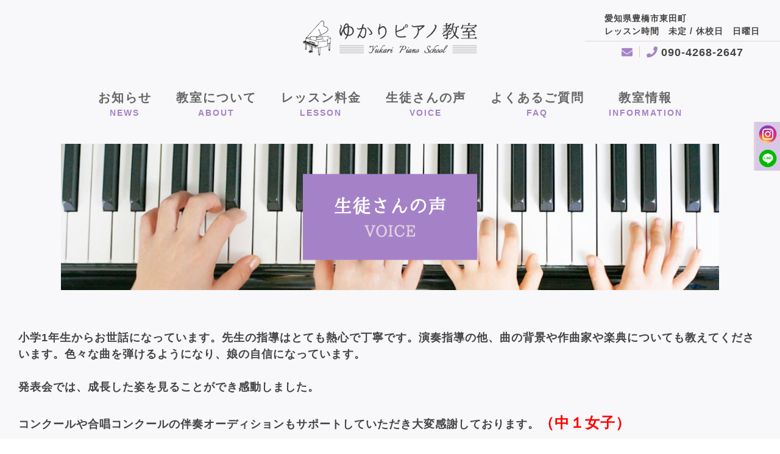

--- FILE ---
content_type: text/html; charset=utf-8
request_url: https://piano-yukari.com/page05.aspx?it=0
body_size: 13329
content:


<!DOCTYPE html>

<html xmlns="http://www.w3.org/1999/xhtml" lang="ja">
<head><meta http-equiv="Content-Type" content="text/html; charset=utf-8" /><title>
	"ゆかりピアノ教室-生徒さんの声-"
</title><!-- Global site tag (gtag.js) - Google Analytics -->
<script async src="https://www.googletagmanager.com/gtag/js?id=UA-185444286-76"></script>
<script>
  window.dataLayer = window.dataLayer || [];
  function gtag(){dataLayer.push(arguments);}
  gtag('js', new Date());

  gtag('config', 'UA-185444286-76');
  gtag('config', 'G-QJC5ES2CDJ');
</script>
<meta name="viewport" content="width=device-width, initial-scale=1.0" />
<meta name="description" content="生徒さんの声-ピアノ教室をお探しなら、豊橋市にある『ゆかりピアノ教室』へ。当教室では、習い事としてだけでなく脳トレの一環として子どもからシニアの方まで、幅広い生徒さんに通っていただいております。「誰でも」「何歳からでも」遊ぶように音楽を楽しむうちに、ゲーム感覚でピアノが弾けるようになります。初心者には指1本から、経験者にはレベルの合わせた奏法で指導致します。「自分にも弾けた！」という満足感を、あなたも味わってみませんか？">
<meta name="keywords" content="豊橋市,ピアノ教室,脳トレ,子ども,シニア">
<meta name="robots" content="ALL" /><meta name="format-detection" content="telephone=no" /><meta http-equiv="x-ua-compatible" content="IE=edge" /><link rel="icon" href="favicons/favicon.ico" /><!--ファビコン指定-->
<link rel="apple-touch-icon" sizes="152x152" href="favicons/apple_icon.png" />
<link rel="canonical" href="https://piano-yukari.com/page05.aspx">
<link rel="stylesheet" href="./css/DesignCss.css">
<link rel="stylesheet" href="css/t_style.css" type="text/css">
<link rel="stylesheet" href="css/lightbox.css" type="text/css">
<link rel="stylesheet" href="css/swiper.min.css" type="text/css">
<link rel="stylesheet" href="css/nav_menu.css" type="text/css">
<link rel="stylesheet" href="./css/ColorTemplate.css" type="text/css">
<link href="https://cdn.rawgit.com/michalsnik/aos/2.1.1/dist/aos.css" rel="stylesheet">
<link href="https://use.fontawesome.com/releases/v5.0.6/css/all.css" rel="stylesheet">
<link rel="stylesheet" href="./css/fakeLoader.css" type="text/css">
<script type="text/javascript" src="./jquery-3.1.1.min.js"></script>
<script src="./js/fakeLoader.js"></script>
<link href="css/CmsCss.css" rel="stylesheet" />
<link href="myCss.css" rel="stylesheet" />
<script type="application/ld+json">
{
"@context": "https://schema.org",
"@type": "BreadcrumbList",
"itemListElement": [{
"@type": "ListItem",
"position": 1,
"item": {
"@id": "https://piano-yukari.com/",
"name": "ゆかりピアノ教室"
}
},{
"@type": "ListItem",
"position": 2,
"item": {
"@id": "https://piano-yukari.com/page05.aspx",
"name": "生徒さんの声"
}
}]
}
</script>
<!-- 記事構造化データ -->
<script type="application/ld+json">
{
  "@context": "https://schema.org",
  "@type": "Article",
  "mainEntityOfPage": {
    "@type": "WebPage",
    "@id": "https://piano-yukari.com//page05.aspx?it=0"
  },
  "headline": "2021/01/14",
  "image": [
     "https://piano-yukari.com/Up_Img/116/e23wivv1.png"
   ],
  "datePublished": "2026-01-20T18:28:49",
  "dateModified": "2026-01-20T18:28:49",
  "author": {
    "@type": "Person",
    "name": "ゆかりピアノ教室"
  },
   "publisher": {
    "@type": "Organization",
    "name": "ゆかりピアノ教室",
    "logo": {
      "@type": "ImageObject",
      "url": "https://piano-yukari.com/Up_Img/116/e23wivv1.png"
    }
  },
  "description": "小学1年生からお世話になっています。先生の指導はとても熱心で丁寧です。演奏指導の他、曲の背景や作曲家や楽典についても教えてくださいます。色々な曲を弾けるようになり、娘の自信になっています。&lt;br&gt;&lt;br&gt;発表会では、成長した姿を見ることができ感動しました。&lt;br&gt;&lt;br&gt;コンクールや合唱コンクールの伴奏オーディションもサポートしていただき大変感謝しております。&lt;span style=”color:#ff0000”&gt;&lt;span style=”font-size:calc(1rem + 6px)”&gt;（中１女子）&lt;/span&gt;&lt;/span&gt;&lt;br&gt;"
}
</script>

<script type="application/ld+json">
{
  "@context": "https://schema.org",
  "@type": "Article",
  "mainEntityOfPage": {
    "@type": "WebPage",
    "@id": "https://piano-yukari.com//page05.aspx?it=0"
  },
  "headline": "2021/01/20",
  "image": [
     "https://piano-yukari.com/Up_Img/116/e23wivv1.png"
   ],
  "datePublished": "2026-01-20T18:28:49",
  "dateModified": "2026-01-20T18:28:49",
  "author": {
    "@type": "Person",
    "name": "ゆかりピアノ教室"
  },
   "publisher": {
    "@type": "Organization",
    "name": "ゆかりピアノ教室",
    "logo": {
      "@type": "ImageObject",
      "url": "https://piano-yukari.com/Up_Img/116/e23wivv1.png"
    }
  },
  "description": "この教室に入ってすぐは、一週間で複数の曲を練習するのが大変だと感じていましたが、よく弾けたときには先生がほめてくださり、それがうれしくて日々努力していくことができました。&lt;br&gt;&lt;br&gt;また、学校でピアノ伴奏のオーディションがあるときにも、熱心にご指導いただき、とても感謝しています。今では、ピアノは生活の一部のような存在で、楽しく演奏できています。&lt;span style=”color:#0000ff”&gt;&lt;span style=”font-size:calc(1rem + 6px)”&gt;（中2男子）&lt;/span&gt;&lt;/span&gt;&lt;br&gt;"
}
</script>

<script type="application/ld+json">
{
  "@context": "https://schema.org",
  "@type": "Article",
  "mainEntityOfPage": {
    "@type": "WebPage",
    "@id": "https://piano-yukari.com//page05.aspx?it=0"
  },
  "headline": "2021/01/27",
  "image": [
     "https://piano-yukari.com/Up_Img/116/e23wivv1.png"
   ],
  "datePublished": "2026-01-20T18:28:49",
  "dateModified": "2026-01-20T18:28:49",
  "author": {
    "@type": "Person",
    "name": "ゆかりピアノ教室"
  },
   "publisher": {
    "@type": "Organization",
    "name": "ゆかりピアノ教室",
    "logo": {
      "@type": "ImageObject",
      "url": "https://piano-yukari.com/Up_Img/116/e23wivv1.png"
    }
  },
  "description": "私は10年間ピアノを習っています。その中で良かったなと思うことは、集中力や持続力を高められたり、自分を表現できるようになったりしたことです。&lt;br&gt;&lt;br&gt;レッスンでは、基礎的な練習から、クラシック、流行の曲まで幅広く丁寧に見てくださり、的確にアドバイスをしてもらえるので、自分でも上達を感じて意欲につながり、長く続けられています。&lt;br&gt;&lt;br&gt;また、リズムや強弱など技術だけでなく、曲想を大事にみてくれるので、より自分で工夫して情感的に演奏できるようになってきたと思います。今、表現することにとても楽しさを感じています。　　&lt;span style=”color:#ff0000”&gt;&lt;span style=”font-size:calc(1rem + 4px)”&gt;（中3女子）&lt;/span&gt;&lt;/span&gt;&lt;br&gt;"
}
</script>

<script type="application/ld+json">
{
  "@context": "https://schema.org",
  "@type": "Article",
  "mainEntityOfPage": {
    "@type": "WebPage",
    "@id": "https://piano-yukari.com//page05.aspx?it=0"
  },
  "headline": "2021/01/27",
  "image": [
     "https://piano-yukari.com/Up_Img/116/e23wivv1.png"
   ],
  "datePublished": "2026-01-20T18:28:49",
  "dateModified": "2026-01-20T18:28:49",
  "author": {
    "@type": "Person",
    "name": "ゆかりピアノ教室"
  },
   "publisher": {
    "@type": "Organization",
    "name": "ゆかりピアノ教室",
    "logo": {
      "@type": "ImageObject",
      "url": "https://piano-yukari.com/Up_Img/116/e23wivv1.png"
    }
  },
  "description": "子どもの気持ちに寄り添いながら、丁寧にご指導いただいています。たとえ、家での練習が上手くいかない時でも、練習へのモチベーションを高めていただけるので、安心して通い続けることができます。&lt;br&gt;&lt;br&gt;普段のお稽古も、創意工夫にあふれ、練習曲のひとつひとつが大切な作品であることを教えていただきました。&lt;br&gt;&lt;br&gt;子どもの演奏技術の向上や、豊かな情緒が育まれていく過程を目の当たりにして、大変ありがたいです。&lt;span style=”color:#ff0000”&gt;&lt;span style=”font-size:calc(1rem + 4px)”&gt;（小1女子）&lt;/span&gt;&lt;/span&gt;&lt;br&gt;"
}
</script>

<script type="application/ld+json">
{
  "@context": "https://schema.org",
  "@type": "Article",
  "mainEntityOfPage": {
    "@type": "WebPage",
    "@id": "https://piano-yukari.com//page05.aspx?it=0"
  },
  "headline": "2021/01/27",
  "image": [
     "https://piano-yukari.com/Up_Img/116/e23wivv1.png"
   ],
  "datePublished": "2026-01-20T18:28:49",
  "dateModified": "2026-01-20T18:28:49",
  "author": {
    "@type": "Person",
    "name": "ゆかりピアノ教室"
  },
   "publisher": {
    "@type": "Organization",
    "name": "ゆかりピアノ教室",
    "logo": {
      "@type": "ImageObject",
      "url": "https://piano-yukari.com/Up_Img/116/e23wivv1.png"
    }
  },
  "description": "僕は13年近く、この教室でレッスンを受けています。宿題や部活で忙しい中でも、ピアノを特技と趣味の１つとして続けられるのは、ゆかり先生だからだと思います。先生は僕たち生徒の意見を本当に大切にしてくださり、どんなに難しい曲であっても、優しく丁寧に指導してくださるからです。&lt;br&gt;&lt;br&gt;我が家では、年末に行われるPetit Concertを毎年楽しみにしています。ほかの生徒さんの演奏から学ぶこと、気づかされることも多くありますし、目標を定め、その日に向け練習に励むのは大変やりがいがあります。自分が弾くと決めた大曲を完成させた時の達成感はたまりません。&lt;br&gt;&lt;br&gt;&nbsp;僕は、学校で吹奏楽部に所属しています。これも、自分がピアノを弾けることから始めたものです。楽譜が読めるのは勿論、合奏中にゆかり先生に教わったことを思い出したり、改めて考え直したりと、誰よりも音楽を楽しめている自信があります。時間がなく思うように練習できない時もありますが、好きな音楽や演奏に長くかかわっていけたらと思っています。&lt;span style=”color:#0000ff”&gt;&lt;span style=”font-size:calc(1rem + 4px)”&gt;(高2男子）&lt;/span&gt;&lt;/span&gt;&lt;br&gt;　　　　　　　　　　　　　　　&lt;br&gt;　　　　　　　　　　　　　　　　　　　　　　　　　　　　　　　　&lt;br&gt;"
}
</script>

<script type="application/ld+json">
{
  "@context": "https://schema.org",
  "@type": "Article",
  "mainEntityOfPage": {
    "@type": "WebPage",
    "@id": "https://piano-yukari.com//page05.aspx?it=0"
  },
  "headline": "2021/01/27",
  "image": [
     "https://piano-yukari.com/Up_Img/116/e23wivv1.png"
   ],
  "datePublished": "2026-01-20T18:28:49",
  "dateModified": "2026-01-20T18:28:49",
  "author": {
    "@type": "Person",
    "name": "ゆかりピアノ教室"
  },
   "publisher": {
    "@type": "Organization",
    "name": "ゆかりピアノ教室",
    "logo": {
      "@type": "ImageObject",
      "url": "https://piano-yukari.com/Up_Img/116/e23wivv1.png"
    }
  },
  "description": "私は5歳の頃からピアノを習い始めました。金井先生の丁寧で的確なご指導のおかげで、私の中でピアノはなくてはならない存在になり、音楽大学にも入学することができました。大学で学んだことも活かし、更に上達できるよう今後も金井先生のもとで精進していきたいと思います。　&lt;span style=”color:#ff0000”&gt;&lt;span style=”font-size:calc(1rem + 4px)”&gt;（ピアノ講師）&lt;/span&gt;&lt;/span&gt;&lt;br&gt;"
}
</script>

<script type="application/ld+json">
{
  "@context": "https://schema.org",
  "@type": "Article",
  "mainEntityOfPage": {
    "@type": "WebPage",
    "@id": "https://piano-yukari.com//page05.aspx?it=0"
  },
  "headline": "2021/01/28",
  "image": [
     "https://piano-yukari.com/Up_Img/116/e23wivv1.png"
   ],
  "datePublished": "2026-01-20T18:28:49",
  "dateModified": "2026-01-20T18:28:49",
  "author": {
    "@type": "Person",
    "name": "ゆかりピアノ教室"
  },
   "publisher": {
    "@type": "Organization",
    "name": "ゆかりピアノ教室",
    "logo": {
      "@type": "ImageObject",
      "url": "https://piano-yukari.com/Up_Img/116/e23wivv1.png"
    }
  },
  "description": "私は音大を卒業し、大人になってからゆかり先生に教えていただくようになりました。&lt;br&gt;レッスンでは細部に渡りとても丁寧なご指導をしてくださいます。とても聡明な方なのでお話も楽しく、ついつい長居をしてしまいます。&lt;br&gt;&lt;br&gt;また、先生のお宅の玄関には、四季折々の物が必ず飾られており、先生のお人柄をそこでも感じています。&lt;br&gt;&lt;br&gt;一年前から息子もお世話になっており、先生に教えて頂くようになってからの成長は目を見張るものがあります。12月に行われた発表会では、親子で連弾をさせてもらい、とても素敵な思い出になりました。　　　　&lt;span style=”color:#ff0000”&gt;&lt;span style=”font-size:calc(1rem + 4px)”&gt;（ピアノ講師）&lt;/span&gt;&lt;/span&gt;&lt;br&gt;"
}
</script>

<script type="application/ld+json">
{
  "@context": "https://schema.org",
  "@type": "Article",
  "mainEntityOfPage": {
    "@type": "WebPage",
    "@id": "https://piano-yukari.com//page05.aspx?it=0"
  },
  "headline": "2021/02/02",
  "image": [
     "https://piano-yukari.com/Up_Img/116/e23wivv1.png"
   ],
  "datePublished": "2026-01-20T18:28:49",
  "dateModified": "2026-01-20T18:28:49",
  "author": {
    "@type": "Person",
    "name": "ゆかりピアノ教室"
  },
   "publisher": {
    "@type": "Organization",
    "name": "ゆかりピアノ教室",
    "logo": {
      "@type": "ImageObject",
      "url": "https://piano-yukari.com/Up_Img/116/e23wivv1.png"
    }
  },
  "description": "僕はゆかり先生にピアノを習うまでは、家で練習する事が退屈に感じていました。&lt;br&gt;でも今は、上手に弾けると先生がたくさん褒めてくれるので、練習も頑張れるようになりました。&lt;br&gt;前は、お母さんに言われてからでしたが、今では言われなくても毎日自分から練習室に入ります。&lt;br&gt;また、先生とお話しすることがとても楽しみで、毎週のレッスンが楽しみになっています。これからも、ピアノを頑張っていこうと思います。&lt;span style=”color:#0000ff”&gt;&lt;span style=”font-size:calc(1rem + 4px)”&gt;（小6男子）&lt;/span&gt;&lt;/span&gt;&lt;br&gt;"
}
</script>

<script type="application/ld+json">
{
  "@context": "https://schema.org",
  "@type": "Article",
  "mainEntityOfPage": {
    "@type": "WebPage",
    "@id": "https://piano-yukari.com//page05.aspx?it=0"
  },
  "headline": "2021/02/02",
  "image": [
     "https://piano-yukari.com/Up_Img/116/e23wivv1.png"
   ],
  "datePublished": "2026-01-20T18:28:49",
  "dateModified": "2026-01-20T18:28:49",
  "author": {
    "@type": "Person",
    "name": "ゆかりピアノ教室"
  },
   "publisher": {
    "@type": "Organization",
    "name": "ゆかりピアノ教室",
    "logo": {
      "@type": "ImageObject",
      "url": "https://piano-yukari.com/Up_Img/116/e23wivv1.png"
    }
  },
  "description": "高校生の頃から金井先生にご指導を受けています。指が弱くできないことが多い私に、先生は、その時の私にできる一番いい演奏のためにどんな音を出せばいいのか、具体的に、的確にレッスンしてくださいました。&lt;br&gt;&lt;br&gt;音大を卒業し、ピアノ講師となった今でも先生のレッスンを受けられていることに感謝しています。先生の、いつも音楽に誠実に向き合っておられる姿勢に、ピアノの先生としてだけでなく、人としても学ばせて頂くことがことが多いです。&lt;span style=”color:#ff0000”&gt;&lt;span style=”font-size:calc(1rem + 4px)”&gt;（ピアノ講師）&lt;/span&gt;&lt;/span&gt;"
}
</script>

<script type="application/ld+json">
{
  "@context": "https://schema.org",
  "@type": "Article",
  "mainEntityOfPage": {
    "@type": "WebPage",
    "@id": "https://piano-yukari.com//page05.aspx?it=0"
  },
  "headline": "2021/02/04",
  "image": [
     "https://piano-yukari.com/Up_Img/116/e23wivv1.png"
   ],
  "datePublished": "2026-01-20T18:28:49",
  "dateModified": "2026-01-20T18:28:49",
  "author": {
    "@type": "Person",
    "name": "ゆかりピアノ教室"
  },
   "publisher": {
    "@type": "Organization",
    "name": "ゆかりピアノ教室",
    "logo": {
      "@type": "ImageObject",
      "url": "https://piano-yukari.com/Up_Img/116/e23wivv1.png"
    }
  },
  "description": "先生がとてもやさしくていねいに教えてくださるのでどんどん上達しているように感じます。発表会の曲も、先生のおかげで自分の力を出しきることができたのでうれしかったです。&lt;br&gt;最初は、こんな曲ひけないと思ってしまうようなむずかしい曲でも、先生が教えてくれると最後はきれいにひけるようになるので、すごく楽しいです。&lt;span style=”color:#ff0000”&gt;&lt;span style=”font-size:calc(1rem + 4px)”&gt;(小5女子)&lt;/span&gt;&lt;/span&gt;"
}
</script>

<script type="application/ld+json">
{
  "@context": "https://schema.org",
  "@type": "Article",
  "mainEntityOfPage": {
    "@type": "WebPage",
    "@id": "https://piano-yukari.com//page05.aspx?it=0"
  },
  "headline": "2021/02/05",
  "image": [
     "https://piano-yukari.com/Up_Img/116/e23wivv1.png"
   ],
  "datePublished": "2026-01-20T18:28:49",
  "dateModified": "2026-01-20T18:28:49",
  "author": {
    "@type": "Person",
    "name": "ゆかりピアノ教室"
  },
   "publisher": {
    "@type": "Organization",
    "name": "ゆかりピアノ教室",
    "logo": {
      "@type": "ImageObject",
      "url": "https://piano-yukari.com/Up_Img/116/e23wivv1.png"
    }
  },
  "description": "私は3歳の時にこの教室に入って、ゆかり先生と楽しみながらピアノを始めました。&lt;br&gt;難しい曲でもいつも先生が隣で弾いてくれるのでとても安心です。&lt;br&gt;ピアノの発表会では、緊張していても先生が「リラックスして弾いてね。」など声をかけてくれて、終わったら、「よかった！」「頑張ったね。」などと言ってくれたのでとても嬉しかったです。&lt;br&gt;最初は、全然うまく弾けなくて悲しかったけど、今では楽しい気持ちで弾けるので、これからも頑張ろうと思います。ピアノを習っていてよかったです。&lt;span style=”color:#ff0000”&gt;&lt;span style=”font-size:calc(1rem + 4px)”&gt;(中1&lt;/span&gt;&lt;span style=”font-size:calc(1rem + 4px)”&gt;女子)&lt;/span&gt;&lt;/span&gt;&lt;br&gt;"
}
</script>

<script type="application/ld+json">
{
  "@context": "https://schema.org",
  "@type": "Article",
  "mainEntityOfPage": {
    "@type": "WebPage",
    "@id": "https://piano-yukari.com//page05.aspx?it=0"
  },
  "headline": "2021/03/09",
  "image": [
     "https://piano-yukari.com/Up_Img/116/e23wivv1.png"
   ],
  "datePublished": "2026-01-20T18:28:49",
  "dateModified": "2026-01-20T18:28:49",
  "author": {
    "@type": "Person",
    "name": "ゆかりピアノ教室"
  },
   "publisher": {
    "@type": "Organization",
    "name": "ゆかりピアノ教室",
    "logo": {
      "@type": "ImageObject",
      "url": "https://piano-yukari.com/Up_Img/116/e23wivv1.png"
    }
  },
  "description": "音大受験を見据えて高校生の頃ご指導をお願いしました。当時、人前での演奏がとても怖く伸び悩んでいる時期でした。最初は先生の前でも緊張しましたが、温かいお人柄と熱心なご指導、そして精神面でもサポートをしていただいたお陰で音大に合格する事ができました。&lt;br&gt;&lt;br&gt;その後環境の変化で暫くピアノから遠ざかっていましたが、ピアノ講師の仕事をさせていただくきっかけを作ってくださったのも、ゆかり先生でした。&lt;br&gt;&lt;br&gt;今は月に1度レッスンに通わせていただいていますが、先生の熱心で的確なご指導のお陰で少しずつカンを取り戻しています。これからも先生のご指導を仰ぎながら自分自身ももっと成長できたらと思います。&lt;br&gt;&lt;span style=”color:#ff0000”&gt;&lt;span style=”font-size:calc(1rem + 4px)”&gt;(ピアノ講師)&lt;/span&gt;&lt;/span&gt;"
}
</script>

<script type="application/ld+json">
{
  "@context": "https://schema.org",
  "@type": "Article",
  "mainEntityOfPage": {
    "@type": "WebPage",
    "@id": "https://piano-yukari.com//page05.aspx?it=0"
  },
  "headline": "2021/04/26",
  "image": [
     "https://piano-yukari.com/Up_Img/116/e23wivv1.png"
   ],
  "datePublished": "2026-01-20T18:28:49",
  "dateModified": "2026-01-20T18:28:49",
  "author": {
    "@type": "Person",
    "name": "ゆかりピアノ教室"
  },
   "publisher": {
    "@type": "Organization",
    "name": "ゆかりピアノ教室",
    "logo": {
      "@type": "ImageObject",
      "url": "https://piano-yukari.com/Up_Img/116/e23wivv1.png"
    }
  },
  "description": "私は3歳からピアノ、エレクトーンを習い、音高音大へ進み、最終学歴は主科パイプオルガン科で、卒業後は東京でブライダルプレイヤーをしていました。&lt;br&gt;30歳で豊橋に帰って、縁あってゆかり先生にピアノを師事して15年です。ピアノ、エレクトーン、パイプオルガンの中で、ピアノが一番苦手でしたが、ゆかり先生に習うようになりピアノが一番好きになりました。&lt;br&gt;今49歳ですが、音を褒めていただき、私にしか出せない音を見つける事ができ、それが私の武器となっています。これは表現を深めていく上でかけがえのない事です。&lt;br&gt;また、私のレベルや性格に合ったレッスンをして頂けています。&lt;br&gt;ゆかり先生はとても頭がよくエレガントに見えますが、1本筋の通った方！とても魅力的な先生です。そんな先生に出会えた私はラッキー！&lt;span style=”color:#ff0000”&gt;&lt;span style=”font-size:calc(1rem + 4px)”&gt;(一般)&lt;/span&gt;&lt;/span&gt;&lt;br&gt;"
}
</script>

</head>
<body id="body" class=""><!-- bodyに属性を追加するためにIDを追加 -->
    <form method="post" action="./page05.aspx?it=0" id="form1">
<div class="aspNetHidden">
<input type="hidden" name="__EVENTTARGET" id="__EVENTTARGET" value="" />
<input type="hidden" name="__EVENTARGUMENT" id="__EVENTARGUMENT" value="" />
<input type="hidden" name="__VIEWSTATE" id="__VIEWSTATE" value="F/x5p+kvSW46COLqtGMWgMKUWLLRaRpw7qqQ1vNbZKm8IblUtJpBi2C7HKo8CfQ9NXv4D73AWa1tSjxs1K1eH2+z060pKDVfSi8lmrEXsT2WGszC8aeFLzLKfRBshwcv" />
</div>

<script type="text/javascript">
//<![CDATA[
var theForm = document.forms['form1'];
if (!theForm) {
    theForm = document.form1;
}
function __doPostBack(eventTarget, eventArgument) {
    if (!theForm.onsubmit || (theForm.onsubmit() != false)) {
        theForm.__EVENTTARGET.value = eventTarget;
        theForm.__EVENTARGUMENT.value = eventArgument;
        theForm.submit();
    }
}
//]]>
</script>


<script src="/WebResource.axd?d=pynGkmcFUV13He1Qd6_TZE2sCDXWJftlGaDMuQglGKNKKEzsB93wIZ7rxqdA1T-zUyYrH-Ep7m6mnNZ2FDdfXQ2&amp;t=638902095720898773" type="text/javascript"></script>


<script src="Scripts/WebForms/MsAjax/MicrosoftAjax.js" type="text/javascript"></script>
<script src="Scripts/WebForms/MsAjax/MicrosoftAjaxWebForms.js" type="text/javascript"></script>
<div class="aspNetHidden">

	<input type="hidden" name="__VIEWSTATEGENERATOR" id="__VIEWSTATEGENERATOR" value="16E32F33" />
</div>
        <!-- パスワード処理 -->
        <script type="text/javascript">
            function fncPass() {
                __doPostBack("btnPass");
            }
        </script>
        <script type="text/javascript">
//<![CDATA[
Sys.WebForms.PageRequestManager._initialize('ScriptManager1', 'form1', [], [], [], 90, '');
//]]>
</script>

        <script>
	$('body').prepend('<div id="fakeloader" class="bg_color1"></div>');
	//ローディング処理
	$("#fakeloader").fakeLoader({
		timeToHide: 1200,
		bgColor: "none",
		imagePath:"./Up_Img/116/e23wivv1.png"
	});	
</script>
<div id="wrap" class="txt_color_nomal bg_white">
<!-- header -->
	<header>
		<div id="nav_menu" class="pc_hide d_block_sp">
			<div class="button_container" id="toggle">
				<span class="top"></span>
				<span class="middle"></span>
				<span class="bottom"></span>
			</div>	
		</div>
		<div class="overlay" id="overlay">
			<nav class="overlay-menu">
				<ul>
					<li><a href="." class="txt_color_nomal hvr_opa06 motion05s letter_2">トップページ</a></li>
					<li ><a href="page02.aspx" class="txt_color_nomal hvr_opa06 motion05s letter_2">お知らせ</a></li>
					<li ><a href="page03.aspx" class="txt_color_nomal hvr_opa06 motion05s letter_2">教室について</a></li>
					<li ><a href="page04.aspx" class="txt_color_nomal hvr_opa06 motion05s letter_2">レッスン料金</a></li>
					<li ><a href="page05.aspx" class="txt_color_nomal hvr_opa06 motion05s letter_2">生徒さんの声</a></li>
					<li ><a href="page06.aspx" class="txt_color_nomal hvr_opa06 motion05s letter_2">よくあるご質問</a></li>
					<li ><a href="page07.aspx" class="txt_color_nomal hvr_opa06 motion05s letter_2">教室情報</a></li>
					<li ><a href="page08.aspx" class="txt_color_nomal hvr_opa06 motion05s letter_2">お問い合わせ</a></li>
					<li ><a href="page09.aspx" class="txt_color_nomal hvr_opa06 motion05s letter_2">プライバシーポリシー</a></li>
					<li ><a href="page10.aspx" class="txt_color_nomal hvr_opa06 motion05s letter_2">サイトマップ</a></li>
					<li><a href="tel:090-4268-2647" target="_blank" class="txt_color_nomal hvr_opa06 motion05s letter_2 d_block border_so1 pd_10px"><i class="fas fa-phone mg_r-5px"></i>090-4268-2647</a></li>
				</ul>
			</nav>
		</div>		<div class="header d_flex width_1280-max pd_t-20px">
<!-- LOGO1 -->
			<h1 id="logo" class="grid_4 offset-4 offset-1r offset-0_tb offset-4r_tb txt_center offset-8r_sp mg_b-20px_sp"><a href="."><img src="./Up_Img/116/e23wivv1.png" class="width_200 width_150_sp" alt="脳トレの一環としてピアノを習うなら、豊橋市にある『ゆかりピアノ教室』へ。子どもからシニアの方まで幅広い生徒さんに通っていただいております。"></a></h1>			<div class="grid_3 grid_4_tb grid_12_sp txt_center">
<!-- TOPCMS TEXT 1 -->
				<p class="font_4dw linehight_1-h border_so1-b border_color2 pd_b-5px pd_b-10px_sp"><span class="d_inline_b txt_left">愛知県豊橋市東田町<br />レッスン時間　未定 / 休校日　日曜日</span></p>
				<div class="pd_5px pd_10px_sp">
					<a href="page08.aspx" class="txt_color1 hvr_opa05 motion03s"><i class="fas fa-envelope pd_r-10px border_so1-r border_color4"></i></a>
<!-- TEL -->
					<a href="tel:090-4268-2647" class="txt_color_nomal hvr_opa05 motion03s"><i class="fas fa-phone mg_r-5px pd_l-5px txt_color1"></i>090-4268-2647</a>
				</div>
			</div>
		</div>
		<nav id="main_menu" class="mg_b-10px pd_t-20px pd_b-10px sp_hide width_100per">
			<ul class="d_flex font_4dw_tb font_2up">
				<li >
					<a href="page02.aspx" class="hvr_opa06 motion05s letter_2 txt_center d_block">
						<p class="menu_title font_2dw">お知らせ</p>
						<p class="menu_sub_title font_4dw txt_color2">NEWS</p>
					</a>
				</li>
				<li >
					<a href="page03.aspx" class="hvr_opa06 motion05s letter_2 txt_center d_block">
						<p class="menu_title font_2dw">教室について</p>
						<p class="menu_sub_title font_4dw txt_color2">ABOUT</p>
					</a>
				</li>
				<li >
					<a href="page04.aspx" class="hvr_opa06 motion05s letter_2 txt_center d_block">
						<p class="menu_title font_2dw">レッスン料金</p>
						<p class="menu_sub_title font_4dw txt_color2">LESSON</p>
					</a>
				</li>
				<li >
					<a href="page05.aspx" class="hvr_opa06 motion05s letter_2 txt_center d_block">
						<p class="menu_title font_2dw">生徒さんの声</p>
						<p class="menu_sub_title font_4dw txt_color2">VOICE</p>
					</a>
				</li>
				<li >
					<a href="page06.aspx" class="hvr_opa06 motion05s letter_2 txt_center d_block">
						<p class="menu_title font_2dw">よくあるご質問</p>
						<p class="menu_sub_title font_4dw txt_color2">FAQ</p>
					</a>
				</li>
				<li >
					<a href="page07.aspx" class="hvr_opa06 motion05s letter_2 txt_center d_block">
						<p class="menu_title font_2dw">教室情報</p>
						<p class="menu_sub_title font_4dw txt_color2">INFORMATION</p>
					</a>
				</li>
			</ul>
		</nav>
		
	</header>
	<main id="page5" class="over_hide">
		<div id="fixed_right_banner" data-aos="fade-left" data-aos-duration="1200" data-aos-delay="1200"><!-- SNS LINKS -->
			<ul class="sns_link bg_color3 border_color2 border_so3-l">
				<li class="pd_5px width_30">
	<a href="https://www.Instagram.com/piano＿yukari" target="_blank" class="hvr_opa06 motion05s" title="instagram"><img src="./Up_Img/116/3bjewbpv.png" alt="instagram"></a>
</li>
<li class="pd_5px width_30">
	<a href="https://lin.ee/jWpYDQq" target="_blank" class="hvr_opa06 motion05s" title="LINE"><img src="./Up_Img/116/yv3i5b2o.png" alt="LINE"></a>
</li>

			</ul>
		</div><!-- TOPCMS IMAGE 9 -->
		<div id="main_img2" class="pd_clear_sp" style="background-image: url(./Up_Img/116/l2btadix.jpg);">
			<div class="page_title posi_rel height100per">
				<h2 class="posi_center font1 bg_color1 txt_white font_8up font_4up_tb font_2up_sp pd_30px pd_l-50px pd_r-50px txt_center">生徒さんの声<span class="d_block txt_color2 font_2up">VOICE</span></h2>
			</div>
		</div>
			
		<section id="contents" class="mg_b-100px pd_l-30px pd_r-30px pd_l-15px_sp pd_r-15px_sp">
			<div class="width_1280-max">
				<div id="cms_5-c" class="cms_wrap width_100per txt_color_nomal page5">
<div class="cate_box border_so1-b border_color4 pd_b-50px pd_b-30px_sp mg_b-50px mg_b-30px_sp">
				<h3 class="box_title1 font1 pd_l-50px pd_t-10px pd_b-10px pd_clear_sp pd_t-10px_sp pd_b-10px_sp pd_l-30px_sp font_4up border_so2-b font_2up_tb font_100per_sp posi_rel txt_color1"></h3>
				<p class="box_txt1 pd_l-50px pd_t-15px pd_clear_sp pd_t-15px_sp pd_l-30px_sp posi_rel">小学1年生からお世話になっています。先生の指導はとても熱心で丁寧です。演奏指導の他、曲の背景や作曲家や楽典についても教えてくださいます。色々な曲を弾けるようになり、娘の自信になっています。<br><br>発表会では、成長した姿を見ることができ感動しました。<br><br>コンクールや合唱コンクールの伴奏オーディションもサポートしていただき大変感謝しております。<span style="color:#ff0000"><span style="font-size:calc(1rem + 6px)">（中１女子）</span></span><br></p>
			</div>


</div>		
			</div>
		</section><!-- info -->
		<section id="info_map" class="bg_color3 pd_t-100px pd_b-100px pd_t-50px_tb pd_b-50px_tb">
			<div class="d_flex width_1280-max pd_l-15px_sp pd_r-15px_sp">
				<div class="grid_6 grid_12_sp pd_20px pd_clear_sp">
<!-- TOPCMS IMAGE 8 -->
					<figure class="mg_b-30px"><img src="./Up_Img/116/yzwkqefx.jpg"></figure>
					<div class="foot_tel_bt pd_5px pd_10px_sp mg_b-10px txt_center_sp">
						<a href="page08.aspx" class="txt_white hvr_opa05 motion03s"><i class="fas fa-envelope pd_r-10px border_so1-r border_color4"></i></a>
<!-- TEL -->
						<a href="tel:090-4268-2647" class="txt_white hvr_opa05 motion03s"><i class="fas fa-phone mg_r-5px pd_l-5px"></i>090-4268-2647</a>
					</div>
					<p class="txt_white font_2dw txt_center_sp"><span class="d_inline_b border_so5-l border_color2 txt_left pd_l-20px">愛知県豊橋市東田町<br />お電話のお問い合わせ時間　月曜日～土曜日　10:00～21:00<br />※レッスン中や非通知などの場合はご対応ができかねます。<br />　なお、営業のお電話はご遠慮ください。<br />定休日　日曜日</span></p>
					<div class="button-effect txt_right font_bold width_80per mg_center">
						<a class="effect effect-1 txt_white border_so1-b" href="page07.aspx" title="more">more</a>
					</div>
				</div>
<!-- MAP -->
				<div class="map grid_6 grid_12_sp txt_center pd_20px pd_clear_sp mg_t-20px_sp">
					<iframe src="https://www.google.com/maps/embed?pb=!1m18!1m12!1m3!1d13110.240194683243!2d137.40809971660983!3d34.766673852182784!2m3!1f0!2f0!3f0!3m2!1i1024!2i768!4f13.1!3m3!1m2!1s0x6004d28d8f7ade75%3A0xa852a68cb1e4da7!2z5oSb55-l55yM6LGK5qmL5biC5p2x55Sw55S6!5e0!3m2!1sja!2sjp!4v1606372294491!5m2!1sja!2sjp" frameborder="0" style="border:0;" allowfullscreen="" aria-hidden="false" tabindex="0"></iframe>
				</div>
			</div>

		</section>

	</main><!--　footer　-->
	<footer class="border_so1-t border_color3 pd_t-30px pd_b-30px pd_b-5px_sp">
		<div class="width_1280-max">
			<div class="d_flex">
<!-- LOGO 2 -->
				<figure id="logo2" class="grid_3 grid_12_sp pd_20px txt_center_sp"><a href="."><img src="./Up_Img/116/d5teefyz.png" class="width_200-max" alt="脳トレの一環としてピアノを習うなら、豊橋市にある『ゆかりピアノ教室』へ。子どもからシニアの方まで幅広い生徒さんに通っていただいております。"></a></figure>
				<div class="grid_9 grid_12_sp pd_20px">
					<div>
<!-- SNS LINKS -->
						<ul class="sns_link d_flex mg_b-30px_sp">
							<li class="pd_5px width_30">
	<a href="https://www.Instagram.com/piano＿yukari" target="_blank" class="hvr_opa06 motion05s" title="instagram"><img src="./Up_Img/116/3bjewbpv.png" alt="instagram"></a>
</li>
<li class="pd_5px width_30">
	<a href="https://lin.ee/jWpYDQq" target="_blank" class="hvr_opa06 motion05s" title="LINE"><img src="./Up_Img/116/yv3i5b2o.png" alt="LINE"></a>
</li>

						</ul>
					</div>
					<div id="f_menu" class="pd_t-20px pd_b-20px border_so1-t border_so1-b border_color2 sp_hide">
						<ul class="d_flex txt_center">
							<li class="grid_4" ><a href="page02.aspx" class="hvr_opa06 motion05s letter_2">お知らせ</a></li>
							<li class="grid_4" ><a href="page03.aspx" class="hvr_opa06 motion05s letter_2">教室について</a></li>
							<li class="grid_4" ><a href="page04.aspx" class="hvr_opa06 motion05s letter_2">レッスン料金</a></li>
							<li class="grid_4" ><a href="page05.aspx" class="hvr_opa06 motion05s letter_2">生徒さんの声</a></li>
							<li class="grid_4" ><a href="page06.aspx" class="hvr_opa06 motion05s letter_2">よくあるご質問</a></li>
							<li class="grid_4" ><a href="page07.aspx" class="hvr_opa06 motion05s letter_2">教室情報</a></li>
							<li class="grid_4" ><a href="page08.aspx" class="hvr_opa06 motion05s letter_2">お問い合わせ</a></li>
							<li class="grid_4" ><a href="page09.aspx" class="hvr_opa06 motion05s letter_2 letter_1_tb">プライバシーポリシー</a></li>
							<li class="grid_4" ><a href="page10.aspx" class="hvr_opa06 motion05s letter_2">サイトマップ</a></li>
						</ul>
					</div>
				</div>
			</div><!-- FOOTER TEXT -->
			<p id="foot_txt" class="font_14 font_12_sp pd_10px txt_center"><span class="d_inline_b txt_left">脳トレの一環としてピアノを習うなら、豊橋市にある『ゆかりピアノ教室』へ。子どもからシニアの方まで幅広い生徒さんに通っていただいております。</span></p>
			<p id="copyright" class="font_14 font_12_sp pd_t-10px pd_b-10px txt_center"><a class="txt_color2" href=".">&copy; ゆかりピアノ教室 All Rights Reserved.</a></p>
		</div>			
	
	</footer>
</div>
<p id="page-top"><a class="bg_color3" href="#wrap"><img src="./img/retop.png" alt="TOP戻る"></a></p>
    </form>
    <link rel="stylesheet" href="./Dup/css/cms_ie.css" type="text/css">
<script type="text/javascript" src="./common.js"></script>
<script type="text/javascript" src="./js/DesignJs.js"></script>
<script src="./js/swiper.min.js"></script>
<script src="./js/lightbox.js"></script>
<script src="./js/iscroll.js"></script>
<script src="https://cdn.rawgit.com/michalsnik/aos/2.1.1/dist/aos.js"></script>
<script>
$(window).on("load resize",function(){
	$("body").ready(normal),$("body").ready(square),$("body").ready(rectangle);
});
</script>
    <script type='text/javascript' charset='UTF-8' src='utility.js'></script>
</body>
</html>


--- FILE ---
content_type: text/css
request_url: https://piano-yukari.com/css/ColorTemplate.css
body_size: 466
content:
@charset "utf-8";
/* CSS Document */
/* color */
.txt_color_nomal{color: #212121;}
.txt_white{color: white;}
.txt_red{color: red;}
.txt_color1{color: #050519} /* メインカラー */
.txt_color2{color: #a3a7b5} /* サブカラー */
.txt_color3{color: #41474f} /* アクセントカラー1 */
.txt_color4{color: #cedff1} /* アクセントカラー2 */

/* background-color */
.bg_white{background-color: white} /* 白背景 */
.bg_black{background-color: black} /* 黒背景 */
.bg_color1{background-color: #050519} /* メインカラー */
.bg_color2{background-color: #a3a7b5} /* サブカラー */
.bg_color3{background-color: #41474f} /* アクセントカラー1 */
.bg_color4{background-color: #cedff1} /* アクセントカラー2 */
.bg_color_clear{background-color: transparent!important}

/* border-color ※!important */
.border_color1{border-color: #050519}
.border_color2{border-color: #a3a7b5}
.border_color3{border-color: #41474f}
.border_color4{border-color: #cedff1}

/* hover ---------------------------------------------------------------------------------------------*/
/* color */
.hvr_txt_color_nomal:hover{color: #212121;}
.hvr_txt_white:hover{color: white;}
.hvr_txt_red:hover{color: red;}
.hvr_txt_color1:hover{color: #050519} /* メインカラー */
.hvr_txt_color2:hover{color: #a3a7b5} /* サブカラー */
.hvr_txt_color3:hover{color: #41474f} /* アクセントカラー1 */
.hvr_txt_color4:hover{color: #cedff1} /* アクセントカラー2 */

/* background-color */
.hvr_bg_white:hover{background-color: white} /* 白背景 */
.hvr_bg_black:hover{background-color: black} /* 黒背景 */
.hvr_bg_color1:hover{background-color: #050519} /* メインカラー */
.hvr_bg_color2:hover{background-color: #a3a7b5} /* サブカラー */
.hvr_bg_color3:hover{background-color: #41474f} /* アクセントカラー1 */
.hvr_bg_color4:hover{background-color: #cedff1} /* アクセントカラー2 */
.hvr_bg_color_clear:hover{background-color: transparent!important}

/* border-color ※!important */
.hvr_border_color1:hover{border-color: #050519}
.hvr_border_color2:hover{border-color: #a3a7b5}
.hvr_border_color3:hover{border-color: #41474f}
.hvr_border_color4:hover{border-color: #cedff1}

--- FILE ---
content_type: text/css
request_url: https://piano-yukari.com/myCss.css
body_size: 2273
content:
@font-face {
font-family: "harenosora";
  src: url("./Dup/img/harenosora.otf") format("otf"),url("./Dup/img/harenosora.woff") format("woff"),url("./Dup/img/harenosora.woff2") format("woff2");
}
.font1{font-family: "harenosora","serif";}
/*--------------------------------
全体
--------------------------------*/
html {font-size: 125%;font-size: 18px;font-weight: 600;}
h1, h2, h3, h4, h5, h6{font-weight: 600;}
#wrap{background-color: #f8f7f9;}
#logo img.width_200{width: 300px;}
#main_menu ul li a{color: #666;}
#main_menu .menu_sub_title.txt_color2{color: #a582c8;}
#main_menu.fixed  .menu_sub_title.txt_color2{color: rgba(255,255,255,0.7);}
#main_menu.fixed{background-color: rgba(130,105,150,0.7)!important;}
#main_menu.fixed ul li a{color: #fff;}
#info_map{
background-image: url(./Dup/img/bg.jpg);
background-size: 35%;
}
#info_map .txt_white{color: #666;}
#logo2 img.width_200-max{max-width: 300px;}
#f_menu ul li a{color: #666;}
#copyright .txt_color2{color: #a582c8;}
/*--------------------------------
TOP
--------------------------------*/
#aisatsu > div{background-color: rgba(230,230,230,0.7)!important;}
#contents1 .contents_box,
#contents2 .contents_box,
#contents3 .contents_box{
background: linear-gradient( 135deg, rgba(165,130,200,0.8) 0%, rgba(165,130,200,0.8) 100%)!important;
margin-left: 50%;
margin-top: -330px;
z-index: 2;
width: 50% !important;
}
#top_cms .cms_title h2::before, #top_cms .cms_title h2::after{background-color: rgba(225,205,155,0.7);}
#top_cms .border_white{border-color: rgba(225,205,155,0.7);}
/*--------------------------------
下層
--------------------------------*/
#main_img2 .page_title{background-color: transparent!important;}

/* 5-c QA削除 */
#cms_5-c.page5 .box_title1::before,#cms_5-c.page5 .box_txt1::before{
display: none;
}
#cms_5-c.page5 .box_title1,#cms_5-c.page5 .box_txt1{
padding-left: 0;
}

/*IEのみ*/
@media all and (-ms-high-contrast: none) {
.page_title h2{padding-top: 30px;}
#cms_3-e .cate_title{padding-top: 5px;padding-bottom: 7px;}
}

/*タブレット用（768px以下）
--------------------------------------------------------------------------*/
@media  screen and (max-width: 768px){
html {font-size: 110%;}
#fakeloader .fl {width: 70%!important;}
#main_menu li a .menu_title{
font-size: -webkit-calc(1rem);
font-size: calc(1rem - 2px);
}
#contents1 .contents_box,
#contents2 .contents_box,
#contents3 .contents_box{
margin-left: 30%;
margin-top: -160px;
width: 70% !important;
}
#f_menu .letter_1_tb{letter-spacing: 0;}
}

/*スマホ用（667px以下）
--------------------------------------------------------------------------*/
@media  screen and (max-width: 667px){
html {font-size: 100%;}

#contents1 .contents_box,
#contents2 .contents_box,
#contents3 .contents_box{
margin-left: 0;
margin-top: -50px;
width: 100% !important;
}
.page_title h2{width: 50%;}
.page9 .page_title h2{width: 55%;}
}

/*--------------------------自動リンク--------------------------*/
/* color */
.linkStyle{color: #a582c8; text-decoration: underline;}
.txt_color_nomal .linkStyle{color: #a582c8;}
.txt_white .linkStyle{color: white;}
.txt_red .linkStyle{color: red;}
.bg_color1 .linkStyle{color: #fff;}
.bg_color2 .linkStyle{color: #a582c8;}
.bg_color3 .linkStyle{color: #a582c8;}
.bg_color4 .linkStyle{color: #666;}

/*IEのみ*/
@media all and (-ms-high-contrast: none) {
.linkStyle{display: inline-block;}
}

/*--------------------------カラー--------------------------*/
body,.txt_color_nomal{color: #444!important;}
.txt_white{color: white;}
.txt_red{color: red;}
.txt_color1{color: #a582c8} /* メインカラー */
.txt_color2{color: #e1d2e1} /* サブカラー */
.txt_color3{color: #d7c8e6} /* アクセントカラー1 */
.txt_color4{color: #9b8250} /* アクセントカラー2 */

/* background-color */
.bg_white{background-color: white} /* 白背景 */
.bg_black{background-color: black} /* 黒背景 */
.bg_color1{background-color: #a582c8} /* メインカラー */
.bg_color2{background-color: #e1d2e1} /* サブカラー */
.bg_color3{background-color: #d7c8e6} /* アクセントカラー1 */
.bg_color4{background-color: #e1cd9b} /* アクセントカラー2 */
.bg_color_clear{background-color: transparent!important}


/* border-color ※!important */
.border_color1{border-color: #a582c8}
.border_color2{border-color: #e1d2e1}
.border_color3{border-color: #d7c8e6}
.border_color4{border-color: #e1cd9b}


/* hover ---------------------------------------------------------------------------------------------*/
/* color */
.hvr_txt_color_nomal:hover{color: #444;}
.hvr_txt_white:hover{color: white;}
.hvr_txt_red:hover{color: red;}
.hvr_txt_color1:hover{color: #a582c8} /* メインカラー */
.hvr_txt_color2:hover{color: #e1d2e1} /* サブカラー */
.hvr_txt_color3:hover{color: #d7c8e6} /* アクセントカラー1 */
.hvr_txt_color4:hover{color: #9b8250} /* アクセントカラー2 */

/* background-color */
.hvr_bg_white:hover{background-color: white} /* 白背景 */
.hvr_bg_black:hover{background-color: black} /* 黒背景 */
.hvr_bg_color1:hover{background-color: #a582c8} /* メインカラー */
.hvr_bg_color2:hover{background-color: #e1d2e1} /* サブカラー */
.hvr_bg_color3:hover{background-color: #d7c8e6} /* アクセントカラー1 */
.hvr_bg_color4:hover{background-color: #e1cd9b} /* アクセントカラー2 */
.hvr_bg_color_clear:hover{background-color: transparent!important}

/* border-color ※!important */
.hvr_border_color1:hover{border-color: #a582c8}
.hvr_border_color2:hover{border-color: #e1d2e1}
.hvr_border_color3:hover{border-color: #d7c8e6}
.hvr_border_color4:hover{border-color: #e1cd9b}



.font_14{font-size: 18px;}
.font_16{font-size: 20px;}
.font_18{font-size: 22px;}
.font_20{font-size: 24px;}
.font_22{font-size: 26px;}
.font_24{font-size: 28px;}
.font_26{font-size: 30px;}
.font_28{font-size: 32px;}
.font_30{font-size: 32px;}
.font_100per{
font-size: -webkit-calc(1rem + 4px);
font-size: calc(1rem + 4px);
}
.font_2up{
font-size: -webkit-calc(1rem + 6px);
font-size: calc(1rem + 6px);
}
.font_4up{
font-size: -webkit-calc(1rem + 8px);
font-size: calc(1rem + 8px);
}
.font_6up{
font-size: -webkit-calc(1rem + 10px);
font-size: calc(1rem + 10px);
}
.font_8up{
font-size: -webkit-calc(1rem + 12px);
font-size: calc(1rem + 12px);
}
.font_10up{
font-size: -webkit-calc(1rem + 14px);
font-size: calc(1rem + 14px);
}
.font_2dw{
    font-size: -webkit-calc(1rem + 2px);
    font-size: calc(1rem + 2px);
}

@media  screen and (max-width: 768px){
.font_14_tb{font-size: 18px;}
.font_16_tb{font-size: 20px;}
.font_18_tb{font-size: 22px;}
.font_20_tb{font-size: 24px;}
.font_22_tb{font-size: 26px;}
.font_24_tb{font-size: 28px;}
.font_26_tb{font-size: 30px;}
.font_28_tb{font-size: 32px;}
.font_30_tb{font-size: 32px;}
.font_100per_tb{
font-size: -webkit-calc(1rem + 4px);
font-size: calc(1rem + 4px);
}
.font_2up_tb{
font-size: -webkit-calc(1rem + 6px);
font-size: calc(1rem + 6px);
}
.font_4up_tb{
font-size: -webkit-calc(1rem + 8px);
font-size: calc(1rem + 8px);
}
.font_6up_tb{
font-size: -webkit-calc(1rem + 10px);
font-size: calc(1rem + 10px);
}
.font_8up_tb{
font-size: -webkit-calc(1rem + 12px);
font-size: calc(1rem + 12px);
}
.font_10up_tb{
font-size: -webkit-calc(1rem + 14px);
font-size: calc(1rem + 14px);
}
.font_2dw_tb{
    font-size: -webkit-calc(1rem + 2px);
    font-size: calc(1rem + 2px);
}
}

@media  screen and (max-width: 667px){
.font_14_sp{font-size: 18px;}
.font_16_sp{font-size: 20px;}
.font_18_sp{font-size: 22px;}
.font_20_sp{font-size: 24px;}
.font_22_sp{font-size: 26px;}
.font_24_sp{font-size: 28px;}
.font_26_sp{font-size: 30px;}
.font_28_sp{font-size: 32px;}
.font_30_sp{font-size: 32px;}
.font_100per_sp{
font-size: -webkit-calc(1rem + 4px);
font-size: calc(1rem + 4px);
}
.font_2up_sp{
font-size: -webkit-calc(1rem + 6px);
font-size: calc(1rem + 6px);
}
.font_4up_sp{
font-size: -webkit-calc(1rem + 8px);
font-size: calc(1rem + 8px);
}
.font_6up_sp{
font-size: -webkit-calc(1rem + 10px);
font-size: calc(1rem + 10px);
}
.font_8up_sp{
font-size: -webkit-calc(1rem + 12px);
font-size: calc(1rem + 12px);
}
.font_10up_sp{
font-size: -webkit-calc(1rem + 14px);
font-size: calc(1rem + 14px);
}
.font_2dw_sp{
    font-size: -webkit-calc(1rem + 2px);
    font-size: calc(1rem + 2px);
}
}

--- FILE ---
content_type: application/javascript
request_url: https://piano-yukari.com/js/DesignJs.js
body_size: 2288
content:
// JavaScript Document
$(function() {
AOS.init({
	offset: 10,
	duration: 1000,
	easing: 'ease-in-sine',
	delay: 100,
	disable: window.innerWidth < 768
});
$('#toggle').click(function() {
	$(this).toggleClass('active');
	$('#overlay').toggleClass('open');
});
});

$(function(){
	var main_Swiper = new Swiper ('#main_img .swiper-container', {
		mode:'horizontal',
		loop: true,
		effect:'fade',
		autoplay: {delay: 5000},
		speed:1000,
	});
});

$(function() {
  $('.toggle').click(function() {
    $(this).toggleClass("active");
		if($(this).hasClass('active')) {
			$('.global_nav').addClass('active');
		} else {
			$('.global_nav').removeClass('active');
		}
  });
 });

// メインメニュースクロールしてfixed　main_img,main_img2の上にマージン
$(function() {
		if(window.matchMedia('(min-width:668px)').matches){	
		var _window = $(window),
    	_header = $('#main_menu'),
    	heroBottom;
		
		var _main_menu=$('#main_menu').outerHeight();
		var _main_img1=$('#main_img'); 
		var _main_img2=$('#main_img2');
 
		_window.on('scroll',function(){     
    	heroBottom = $('.header').height();
			
    	if(_window.scrollTop() > heroBottom + 20){
        _header.addClass('fixed');
		_main_img1.css('margin-top',_main_menu + 10);
		_main_img2.css('margin-top',_main_menu + 10);
    	}
    	else{
        _header.removeClass('fixed');   
		_main_img1.css('margin-top','0');
		_main_img2.css('margin-top','0');
    	}
		});
		}
});
	
//スクロールダウン
$(function() { 
	if(window.matchMedia('(min-width:668px)').matches){
		$('a[href^="#cate"]').click(function(){
		var hight = 150;
		var speed = 500; // ミリ秒
		var href= $(this).attr("href");
		var target = $(href == "#" || href == "" ? 'html' : href);
		var position = target.offset().top-hight;
		$('body,html,#main_menu').animate({scrollTop:position}, speed, 'swing');
		return false;
	});
}
if(window.matchMedia('(max-width: 667px)').matches){
		$('a[href^="#cate"]').click(function(){
		var hight = 50;
		var speed = 500; // ミリ秒
		var href= $(this).attr("href");
		var target = $(href == "#" || href == "" ? 'html' : href);
		var position = target.offset().top-hight;
		$('body,html,#main_menu').animate({scrollTop:position}, speed, 'swing');
		return false;
	});
}
});

$(window).on("load",function(){
	$(".pager").each(function(){
		$(this).addClass('mg_t-100px');	
		$(this).find("li a").addClass('bg_color2 txt_color1 hvr_opa05');
	});
});

$(window).on("load",function(){
	$(".cate_list").each(function(){
		$(this).addClass('d_flex flex_top-left font_2dw_tb mg_b-50px');
		$(this).find("li").addClass('grid_3 grid_6_tb grid_12_sp');
		$(this).find("li a").addClass('border_color4 txt_color4 border_so1 hvr_opa05');
		$(this).find("li a").prepend('<i class="fas fa-caret-down mg_r-10px txt_color1"></i>');
	});
});

$(window).on("load",function(){
	var set = /^rgba?\((\d+),\s*(\d+),\s*(\d+)\)/;
	var setback1 =  $("#wrap").css('background-color').match(set);
	var setback2 =  $("#page-top a").css('background-color').match(set);
	
	var num1 = 15;
	var num2 = 10;
	var r1 = (parseInt(setback1[1]) + parseInt(num1)) >= 255 ? 255 : (parseInt(setback1[1]) + parseInt(num1));
	var g1 = (parseInt(setback1[2]) + parseInt(num1)) >= 255 ? 255 : (parseInt(setback1[2]) + parseInt(num1));
	var b1 = (parseInt(setback1[3]) + parseInt(num1)) >= 255 ? 255 : (parseInt(setback1[3]) + parseInt(num1));
	var r2 = (parseInt(setback1[1]) - parseInt(num2)) <= 0 ? 0 : (parseInt(setback1[1]) - parseInt(num2));
	var g2 = (parseInt(setback1[2]) - parseInt(num2)) <= 0 ? 0 : (parseInt(setback1[2]) - parseInt(num2));
	var b2 = (parseInt(setback1[3]) - parseInt(num2)) <= 0 ? 0 : (parseInt(setback1[3]) - parseInt(num2));
	
	$("#main_menu").append("<style>#main_menu.fixed{background-color :" + 'rgba('+ setback2[1] + ',' + setback2[2] + ',' + setback2[3] + ',' + '0.70)' + "}</style>");
	$("#aisatsu > div").append("<style>#aisatsu > div{background-color :" + 'rgba('+ setback2[1] + ',' + setback2[2] + ',' + setback2[3] + ',' + '0.70)' + "}</style>");
	$("#main_img2 .page_title").append("<style>#main_img2 .page_title{background-color :" + 'rgba('+ setback2[1] + ',' + setback2[2] + ',' + setback2[3] + ',' + '0.70)' + "}</style>");
	$("#contents1 .contents_box").prepend("<style>#contents1 .contents_box{background-image: linear-gradient( 135deg, rgba(" + r1 + "," + g1 + "," + b1 + "," + "1.0) 0%, rgba(" + r2 + "," + g2 + "," + b2 + "," + "1.0) 100%)" + "}</style>");
	$("#contents2 .contents_box").prepend("<style>#contents2 .contents_box{background-image: linear-gradient( 135deg, rgba(" + r1 + "," + g1 + "," + b1 + "," + "1.0) 0%, rgba(" + r2 + "," + g2 + "," + b2 + "," + "1.0) 100%)" + "}</style>");
	$("#contents3 .contents_box").prepend("<style>#contents3 .contents_box{background-image: linear-gradient( 135deg, rgba(" + r1 + "," + g1 + "," + b1 + "," + "1.0) 0%, rgba(" + r2 + "," + g2 + "," + b2 + "," + "1.0) 100%)" + "}</style>");

});
$(function(){ 
	//$('.cms_wrap .txt_color_nomal').removeClass("txt_color_nomal").addClass("txt_white");
	//$('.cms_wrap .txt_color1').removeClass("txt_color1").addClass("txt_color2");
	//$('.cms_wrap .hvr_txt_color1').removeClass("hvr_txt_color1").addClass("hvr_txt_color2");
	//$('.cms_wrap .txt_color3').removeClass("txt_color3").addClass("txt_color4");
	//$('.cms_wrap .hvr_txt_color3').removeClass("hvr_txt_color3").addClass("hvr_txt_color4");
	//$('.cms_wrap .border_color1').removeClass("border_color1").addClass("border_color2");
	//$('.cms_wrap .hvr_border_color1').removeClass("hvr_border_color1").addClass("hvr_border_color2");
	//$('.cms_wrap .border_color3').removeClass("border_color3").addClass("border_color4");
	//$('.cms_wrap .hvr_border_color3').removeClass("hvr_border_color3").addClass("hvr_border_color4");
	//$('.cms_wrap .bg_color1').removeClass("bg_color1").addClass("bg_color2");
	//$('.cms_wrap .hvr_bg_color1').removeClass("hvr_bg_color1").addClass("hvr_bg_color2");
	//$('.cms_wrap .bg_color3').removeClass("bg_color3").addClass("bg_color4");
	//$('.cms_wrap .hvr_bg_color3').removeClass("hvr_bg_color3").addClass("hvr_bg_color4");
	
	//$('#cms_5-a .cate_title').removeClass("txt_white").addClass("txt_color1");
	//$('#cms_5-a .box_wrap').removeClass("bg_white");

	//$('#cms_1-b .date').removeClass("txt_color2").addClass("txt_color1");
	//$('#cms_1-b .cate_box').removeClass("bg_white");
	
	//$('#cms_2-b .cate_title').removeClass("bg_color2").addClass("bg_color3");
	
	//$('#cms_3-b .cate_title').removeClass("bg_color2").addClass("bg_color3");
	
	//$('#cms_5-b .arrow img').removeClass("bg_color2").addClass("bg_color3");
	//$('.cms_5-b .arrow img').removeClass("bg_color2").addClass("bg_color3");
	
	//$('#cms_6-a .cate_title').removeClass("bg_color2").addClass("bg_color3");

	//$('#cms_6-b .cate_title').removeClass("bg_color4").addClass("bg_color3");
	//$('#cms_6-b .box_txt1').removeClass("bg_color2").addClass("bg_color3");
	//$('.cms_6-b .box_txt1').removeClass("bg_color2").addClass("bg_color3");
	
	//$('#cms_1-d .box_wrap').removeClass("bg_color2");
	//$('#cms_1-d .title_box').removeClass("bg_white").addClass("bg_color3");
	//$('#cms_1-d .date').removeClass("txt_color4").addClass("txt_white");
	//$('#cms_1-d .date i').removeClass("txt_color4").addClass("txt_white");
	//$('#cms_1-d .box_title').removeClass("txt_color2").addClass("txt_white");
	//$('.cms_1-d .txt_box').removeClass("bg_white");
	
	//$('#cms_2-d .cate_box').removeClass("bg_white");
	
	//$('#cms_3-d .cate_box').removeClass("bg_white").addClass("border_so1");
	//$('.cms_3-d .cate_box > div').removeClass("bg_white").addClass("border_so1");
	
	//$('#cms_6-c .cate_box').removeClass("bg_white").addClass("border_so1");
	//$('.cms_6-c .cate_box').removeClass("bg_white").addClass("border_so1");

	//$('#cms_3-e .cate_title').removeClass("bg_color4").addClass("bg_color3");
	
	//$('#cms_2-e .cate').removeClass("bg_color2").addClass("border_so1");
	//$('#cms_2-e .box_title span').removeClass("bg_color2").addClass("bg_color1");
	//$('.cms_2-e .cate_box').removeClass("bg_color2").addClass("border_so1");
	//$('.cms_2-e .box_title span').removeClass("bg_color2").addClass("bg_color1");

	//$('#cms_1-e .date').removeClass("bg_color4").addClass("bg_color3");
	//$('.cms_1-e .date').removeClass("bg_color4").addClass("bg_color3");

	//$('#cms_5-c .box_title1').css('border-color','rgba(255,255,255,0.8)');
	//$("#cms_5-c").append("<style>#cms_5-c .box_txt1::before{color :rgba(255,255,255,0.8)}</style>");
	//$('.cms_5-c .box_title1').css('border-color','rgba(255,255,255,0.8)');
	//$(".cms_5-c").append("<style>.cms_5-c .box_txt1::before{color :rgba(255,255,255,0.8)}</style>");
	
	//$('#cms_3-g .box_contents').removeClass("bg_white").addClass("bg_color1");
});